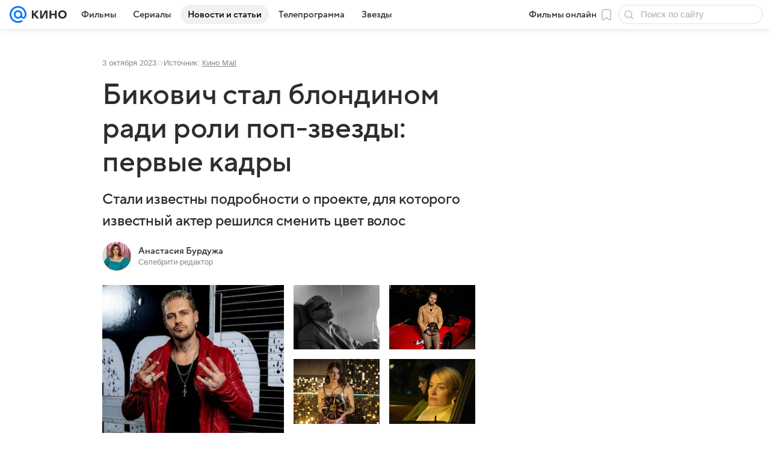

--- FILE ---
content_type: text/plain; charset=utf-8
request_url: https://media-stat.mail.ru/metrics/1.0/
body_size: 704
content:
eyJhbGciOiJkaXIiLCJjdHkiOiJKV1QiLCJlbmMiOiJBMjU2R0NNIiwidHlwIjoiSldUIn0..Ktvoyzp0v2YMbDuZ.[base64].CvSukfbWlsNFt_TWwG3YfQ